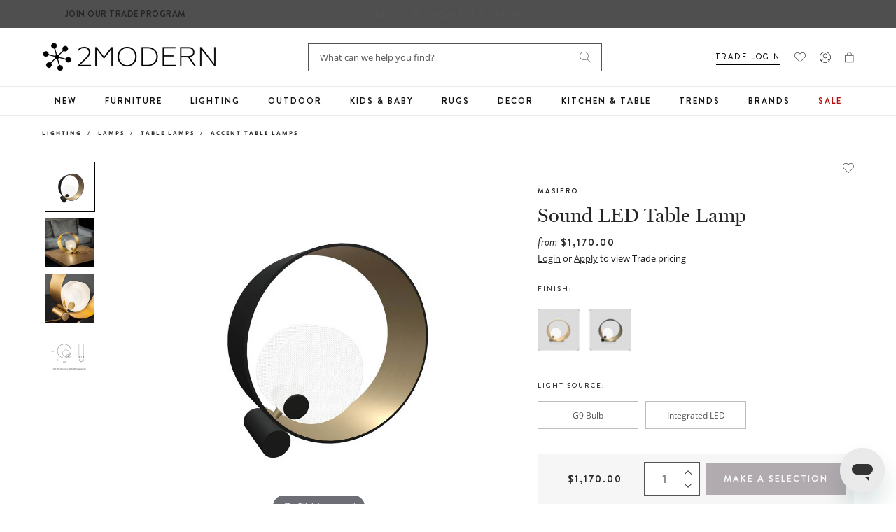

--- FILE ---
content_type: text/javascript; charset=utf-8
request_url: https://www.2modern.com/products/sound-led-table-lamp.js
body_size: 990
content:
{"id":7499351785517,"title":"Sound LED Table Lamp","handle":"sound-led-table-lamp","description":"\u003cp\u003eBring sophisticated music-inspired design to your living space with the Sound LED Table Lamp by Masiero. Crafted from a delicate glass diffuser and wide metal band, this lamp is reminiscent of a trumpet's graceful curves and open bell-shaped end, perfectly balancing form and function. Its tasteful sophistication adds an elegant touch to desks, tables, and counters to create a brighter and more inviting space.\u003c\/p\u003e\n\u003cp\u003e\u003cstrong\u003eHighlights\u003c\/strong\u003e\u003c\/p\u003e\n\u003cul\u003e\n\u003cli\u003eMade in Italy\u003cbr\u003e\n\u003c\/li\u003e\n\u003cli\u003eIntegrated LED provides up to 50,000 hours of energy-efficient lighting\u003cbr\u003e\n\u003c\/li\u003e\n\u003cli\u003eDimmable with button dimmer\u003c\/li\u003e\n\u003c\/ul\u003e","published_at":"2023-08-16T09:52:35-07:00","created_at":"2023-08-01T21:18:13-07:00","vendor":"Masiero Usa Ltd","type":"Lighting\/Lamps\/Table Lamps\/Accent Table Lamps","tags":["Accent Lamp","Brand: Masiero","Collection: Sound","Color: Black","Color: Gold","Color: Multi","Color: White","Development Update","Dimmable","Dry Rated","Finish: Gold","Finish: Matte Black","GTK: Made in Italy","Indoor","LED","Lighting","Material: Glass\/Glass","Material: Metal\/Metal","PFA Status: Unknown","Primary: Table Lamp","Prop 65","Prop 65 Type: Cancer","Prop 65 Type: Developmental","Table Lamp","Unique Copy"],"price":117000,"price_min":117000,"price_max":183000,"available":true,"price_varies":true,"compare_at_price":null,"compare_at_price_min":0,"compare_at_price_max":0,"compare_at_price_varies":false,"variants":[{"id":43352059215917,"title":"Brushed Gold \/ G9 Bulb","option1":"Brushed Gold","option2":"G9 Bulb","option3":null,"sku":"SOUND TL1 G12","requires_shipping":true,"taxable":true,"featured_image":{"id":32148572209197,"product_id":7499351785517,"position":2,"created_at":"2023-08-01T21:34:35-07:00","updated_at":"2025-03-26T18:16:14-07:00","alt":null,"width":1125,"height":1125,"src":"https:\/\/cdn.shopify.com\/s\/files\/1\/0265\/0083\/files\/masiero-sound-led-table-lamp-finish-brushed-gold.jpg?v=1743038174","variant_ids":[41706417848365,43352059215917]},"available":true,"name":"Sound LED Table Lamp - Brushed Gold \/ G9 Bulb","public_title":"Brushed Gold \/ G9 Bulb","options":["Brushed Gold","G9 Bulb"],"price":117000,"weight":0,"compare_at_price":null,"inventory_quantity":0,"inventory_management":null,"inventory_policy":"continue","barcode":null,"featured_media":{"alt":null,"id":24843422597165,"position":2,"preview_image":{"aspect_ratio":1.0,"height":1125,"width":1125,"src":"https:\/\/cdn.shopify.com\/s\/files\/1\/0265\/0083\/files\/masiero-sound-led-table-lamp-finish-brushed-gold.jpg?v=1743038174"}},"quantity_rule":{"min":1,"max":null,"increment":1},"quantity_price_breaks":[],"requires_selling_plan":false,"selling_plan_allocations":[]},{"id":41706417848365,"title":"Brushed Gold \/ Integrated LED","option1":"Brushed Gold","option2":"Integrated LED","option3":null,"sku":"SOUND TL1 LED G12","requires_shipping":true,"taxable":true,"featured_image":{"id":32148572209197,"product_id":7499351785517,"position":2,"created_at":"2023-08-01T21:34:35-07:00","updated_at":"2025-03-26T18:16:14-07:00","alt":null,"width":1125,"height":1125,"src":"https:\/\/cdn.shopify.com\/s\/files\/1\/0265\/0083\/files\/masiero-sound-led-table-lamp-finish-brushed-gold.jpg?v=1743038174","variant_ids":[41706417848365,43352059215917]},"available":true,"name":"Sound LED Table Lamp - Brushed Gold \/ Integrated LED","public_title":"Brushed Gold \/ Integrated LED","options":["Brushed Gold","Integrated LED"],"price":171000,"weight":0,"compare_at_price":null,"inventory_quantity":2,"inventory_management":"shopify","inventory_policy":"continue","barcode":null,"featured_media":{"alt":null,"id":24843422597165,"position":2,"preview_image":{"aspect_ratio":1.0,"height":1125,"width":1125,"src":"https:\/\/cdn.shopify.com\/s\/files\/1\/0265\/0083\/files\/masiero-sound-led-table-lamp-finish-brushed-gold.jpg?v=1743038174"}},"quantity_rule":{"min":1,"max":null,"increment":1},"quantity_price_breaks":[],"requires_selling_plan":false,"selling_plan_allocations":[]},{"id":43352059248685,"title":"Matte Black \/ Brushed Brass \/ G9 Bulb","option1":"Matte Black \/ Brushed Brass","option2":"G9 Bulb","option3":null,"sku":"SOUND TL1 G18 V90","requires_shipping":true,"taxable":true,"featured_image":{"id":32148572274733,"product_id":7499351785517,"position":3,"created_at":"2023-08-01T21:34:35-07:00","updated_at":"2025-03-26T18:16:14-07:00","alt":null,"width":1125,"height":1125,"src":"https:\/\/cdn.shopify.com\/s\/files\/1\/0265\/0083\/files\/masiero-sound-led-table-lamp-finish-matte-black---brushed-brass.jpg?v=1743038174","variant_ids":[41706417946669,43352059248685]},"available":true,"name":"Sound LED Table Lamp - Matte Black \/ Brushed Brass \/ G9 Bulb","public_title":"Matte Black \/ Brushed Brass \/ G9 Bulb","options":["Matte Black \/ Brushed Brass","G9 Bulb"],"price":127000,"weight":0,"compare_at_price":null,"inventory_quantity":0,"inventory_management":null,"inventory_policy":"continue","barcode":null,"featured_media":{"alt":null,"id":24843422629933,"position":3,"preview_image":{"aspect_ratio":1.0,"height":1125,"width":1125,"src":"https:\/\/cdn.shopify.com\/s\/files\/1\/0265\/0083\/files\/masiero-sound-led-table-lamp-finish-matte-black---brushed-brass.jpg?v=1743038174"}},"quantity_rule":{"min":1,"max":null,"increment":1},"quantity_price_breaks":[],"requires_selling_plan":false,"selling_plan_allocations":[]},{"id":41706417946669,"title":"Matte Black \/ Brushed Brass \/ Integrated LED","option1":"Matte Black \/ Brushed Brass","option2":"Integrated LED","option3":null,"sku":"SOUND TL1 LED G18 V90","requires_shipping":true,"taxable":true,"featured_image":{"id":32148572274733,"product_id":7499351785517,"position":3,"created_at":"2023-08-01T21:34:35-07:00","updated_at":"2025-03-26T18:16:14-07:00","alt":null,"width":1125,"height":1125,"src":"https:\/\/cdn.shopify.com\/s\/files\/1\/0265\/0083\/files\/masiero-sound-led-table-lamp-finish-matte-black---brushed-brass.jpg?v=1743038174","variant_ids":[41706417946669,43352059248685]},"available":true,"name":"Sound LED Table Lamp - Matte Black \/ Brushed Brass \/ Integrated LED","public_title":"Matte Black \/ Brushed Brass \/ Integrated LED","options":["Matte Black \/ Brushed Brass","Integrated LED"],"price":183000,"weight":0,"compare_at_price":null,"inventory_quantity":2,"inventory_management":"shopify","inventory_policy":"continue","barcode":null,"featured_media":{"alt":null,"id":24843422629933,"position":3,"preview_image":{"aspect_ratio":1.0,"height":1125,"width":1125,"src":"https:\/\/cdn.shopify.com\/s\/files\/1\/0265\/0083\/files\/masiero-sound-led-table-lamp-finish-matte-black---brushed-brass.jpg?v=1743038174"}},"quantity_rule":{"min":1,"max":null,"increment":1},"quantity_price_breaks":[],"requires_selling_plan":false,"selling_plan_allocations":[]}],"images":["\/\/cdn.shopify.com\/s\/files\/1\/0265\/0083\/files\/masiero-sound-led-table-lam.jpg?v=1743038174","\/\/cdn.shopify.com\/s\/files\/1\/0265\/0083\/files\/masiero-sound-led-table-lamp-finish-brushed-gold.jpg?v=1743038174","\/\/cdn.shopify.com\/s\/files\/1\/0265\/0083\/files\/masiero-sound-led-table-lamp-finish-matte-black---brushed-brass.jpg?v=1743038174","\/\/cdn.shopify.com\/s\/files\/1\/0265\/0083\/files\/masiero-sound-led-table-lamp-view-add01.jpg?v=1743038174","\/\/cdn.shopify.com\/s\/files\/1\/0265\/0083\/files\/masiero-sound-led-table-lamp-view-add02.jpg?v=1743038174","\/\/cdn.shopify.com\/s\/files\/1\/0265\/0083\/files\/masiero-sound-led-table-lamp-view-add03.jpg?v=1743038174"],"featured_image":"\/\/cdn.shopify.com\/s\/files\/1\/0265\/0083\/files\/masiero-sound-led-table-lam.jpg?v=1743038174","options":[{"name":"Finish","position":1,"values":["Brushed Gold","Matte Black \/ Brushed Brass"]},{"name":"Light Source","position":2,"values":["G9 Bulb","Integrated LED"]}],"url":"\/products\/sound-led-table-lamp","media":[{"alt":null,"id":27102686019629,"position":1,"preview_image":{"aspect_ratio":1.0,"height":1011,"width":1011,"src":"https:\/\/cdn.shopify.com\/s\/files\/1\/0265\/0083\/files\/masiero-sound-led-table-lam.jpg?v=1743038174"},"aspect_ratio":1.0,"height":1011,"media_type":"image","src":"https:\/\/cdn.shopify.com\/s\/files\/1\/0265\/0083\/files\/masiero-sound-led-table-lam.jpg?v=1743038174","width":1011},{"alt":null,"id":24843422597165,"position":2,"preview_image":{"aspect_ratio":1.0,"height":1125,"width":1125,"src":"https:\/\/cdn.shopify.com\/s\/files\/1\/0265\/0083\/files\/masiero-sound-led-table-lamp-finish-brushed-gold.jpg?v=1743038174"},"aspect_ratio":1.0,"height":1125,"media_type":"image","src":"https:\/\/cdn.shopify.com\/s\/files\/1\/0265\/0083\/files\/masiero-sound-led-table-lamp-finish-brushed-gold.jpg?v=1743038174","width":1125},{"alt":null,"id":24843422629933,"position":3,"preview_image":{"aspect_ratio":1.0,"height":1125,"width":1125,"src":"https:\/\/cdn.shopify.com\/s\/files\/1\/0265\/0083\/files\/masiero-sound-led-table-lamp-finish-matte-black---brushed-brass.jpg?v=1743038174"},"aspect_ratio":1.0,"height":1125,"media_type":"image","src":"https:\/\/cdn.shopify.com\/s\/files\/1\/0265\/0083\/files\/masiero-sound-led-table-lamp-finish-matte-black---brushed-brass.jpg?v=1743038174","width":1125},{"alt":null,"id":24843422662701,"position":4,"preview_image":{"aspect_ratio":1.0,"height":3000,"width":3000,"src":"https:\/\/cdn.shopify.com\/s\/files\/1\/0265\/0083\/files\/masiero-sound-led-table-lamp-view-add01.jpg?v=1743038174"},"aspect_ratio":1.0,"height":3000,"media_type":"image","src":"https:\/\/cdn.shopify.com\/s\/files\/1\/0265\/0083\/files\/masiero-sound-led-table-lamp-view-add01.jpg?v=1743038174","width":3000},{"alt":null,"id":24843422695469,"position":5,"preview_image":{"aspect_ratio":1.0,"height":1500,"width":1500,"src":"https:\/\/cdn.shopify.com\/s\/files\/1\/0265\/0083\/files\/masiero-sound-led-table-lamp-view-add02.jpg?v=1743038174"},"aspect_ratio":1.0,"height":1500,"media_type":"image","src":"https:\/\/cdn.shopify.com\/s\/files\/1\/0265\/0083\/files\/masiero-sound-led-table-lamp-view-add02.jpg?v=1743038174","width":1500},{"alt":null,"id":24843422728237,"position":6,"preview_image":{"aspect_ratio":1.0,"height":1800,"width":1800,"src":"https:\/\/cdn.shopify.com\/s\/files\/1\/0265\/0083\/files\/masiero-sound-led-table-lamp-view-add03.jpg?v=1743038174"},"aspect_ratio":1.0,"height":1800,"media_type":"image","src":"https:\/\/cdn.shopify.com\/s\/files\/1\/0265\/0083\/files\/masiero-sound-led-table-lamp-view-add03.jpg?v=1743038174","width":1800}],"requires_selling_plan":false,"selling_plan_groups":[]}